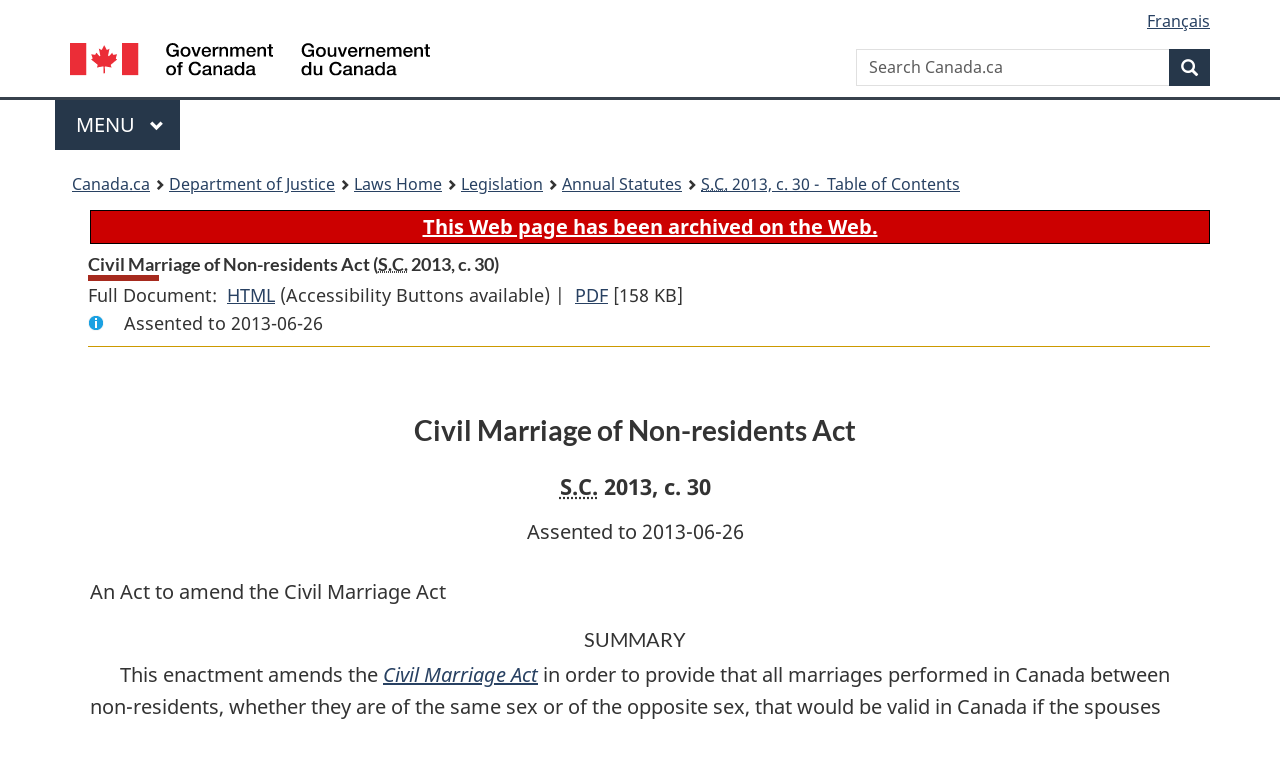

--- FILE ---
content_type: text/html
request_url: https://laws-lois.justice.gc.ca/eng/AnnualStatutes/2013_30/page-1.html
body_size: 27789
content:
<!DOCTYPE html>
<html class="no-js" lang="en" dir="ltr">
<head>
<meta charset="utf-8">
<meta property="dcterms:accessRights" content="2"/>
<meta property="dcterms:service" content="JUS-Laws_Lois"/>
<meta content="width=device-width,initial-scale=1" name="viewport">
<meta name="dcterms.language" title="ISO639-2" content="eng">
<link href="/canada/themes-dist/GCWeb/assets/favicon.ico" rel="icon" type="image/x-icon">
<link rel="stylesheet" href="/canada/themes-dist/GCWeb/css/theme.min.css">
<link rel="stylesheet" type="text/css" href="/css/browse.css">
<link rel="stylesheet" type="text/css" href="/css/lawContent.css">
<link rel="stylesheet" type="text/css" href="/css/commonView.css">
<script src="//assets.adobedtm.com/be5dfd287373/bb72b7edd313/launch-e34f760eaec8.min.js"></script>
<link rel="stylesheet" href="/js/jquery-ui.css" />
<title>Civil Marriage of Non-residents Act</title>
<meta content="width=device-width, initial-scale=1" name="viewport" />
<!-- Meta data -->
<meta name="description" content="Federal laws of Canada" />
<meta name="dcterms.title" content="Consolidated federal laws of Canada, Civil Marriage of Non-residents Act" />
<meta name="dcterms.creator" title="Department of Justice" content="Legislative Services Branch" />
<meta name="dcterms.issued" title="W3CDTF" content="2025-10-03" />
<meta name="dcterms.modified" title="W3CDTF" content="2025-10-03" />
<meta name="dcterms.subject" title="scheme" content="Consolidated federal laws of Canada, Civil Marriage of Non-residents Act" />
<meta name="dcterms.language" title="ISO639-2" content="eng" />
<link href="https://fonts.googleapis.com/css?family=Montserrat" rel="stylesheet">
<link rel="stylesheet" type="text/css" href="/css/legacy-lawContent.css">
<link rel="stylesheet" type="text/css" href="/css/legacy-commonView.css"></head>
<body vocab="http://schema.org/" typeof="webPage">
<nav>
	<ul id="wb-tphp" class="wb-init wb-disable-inited">
		<li class="wb-slc"><a class="wb-sl" href="#wb-cont">Skip to main content</a></li>
		<li class="wb-slc"><a class="wb-sl" href="#wb-info">Skip to "About government"</a></li>
		<li class="wb-slc"><a class="wb-sl" rel="alternate" href="?wbdisable=true">Switch to basic HTML version</a></li>
	</ul>
</nav>

<header> 
	<div id="wb-bnr" class="container">
		<section id="wb-lng" class="text-right">
			<h2 class="wb-inv">Language selection</h2>
			<ul class="list-inline margin-bottom-none">
				<li><a href="/scripts/changelanguage.asp" lang="fr">Fran&ccedil;ais</a></li>
			</ul>
		</section>
		<div class="row">
			<div class="brand col-xs-5 col-md-4">
				<a href="https://www.canada.ca/en.html" rel="external"><img src="/canada/themes-dist/GCWeb/assets/sig-blk-en.svg" alt="Government of Canada" property="logo"></a>
			</div>
			<section id="wb-srch" class="col-lg-8 text-right">
				<h2>Search</h2>
				<form action="https://www.canada.ca/en/sr/srb.html" method="get" name="cse-search-box" role="search" class="form-inline ng-pristine ng-valid">
					<div class="form-group">
						<label for="wb-srch-q" class="wb-inv">Search Canada.ca</label>
						<input name="cdn" value="canada" type="hidden">
						<input name="st" value="s" type="hidden">
						<input name="num" value="10" type="hidden">
						<input name="langs" value="en" type="hidden">
						<input name="st1rt" value="1" type="hidden">
						<input name="s5bm3ts21rch" value="x" type="hidden">
						<input id="wb-srch-q" list="wb-srch-q-ac" class="wb-srch-q form-control" name="q" type="search" value="" size="34" maxlength="170" placeholder="Search Canada.ca">
						<input type="hidden" name="_charset_" value="UTF-8">
						<datalist id="wb-srch-q-ac"> </datalist>
					</div>
					<div class="form-group submit">
						<button type="submit" id="wb-srch-sub" class="btn btn-primary btn-small" name="wb-srch-sub"><span class="glyphicon-search glyphicon"></span><span class="wb-inv">Search</span></button>
					</div>
				</form>
			</section>
		</div>
	</div>
<nav id="wb-cont-menu" class="gcweb-v2 gcweb-menu" typeof="SiteNavigationElement">
	<div class="container">
		<h2 class="wb-inv">Menu</h2>
		<button type="button" aria-haspopup="true" aria-expanded="false"><span class="wb-inv">Main </span>Menu <span class="expicon glyphicon glyphicon-chevron-down"></span></button>
		<ul role="menu" aria-orientation="vertical" data-ajax-replace="https://www.canada.ca/content/dam/canada/sitemenu/sitemenu-v2-en.html">
			<li role="presentation"><a role="menuitem" tabindex="-1" href="https://www.canada.ca/en/services/jobs.html">Jobs and the workplace</a></li>
			<li role="presentation"><a role="menuitem" tabindex="-1" href="https://www.canada.ca/en/services/immigration-citizenship.html">Immigration and citizenship</a></li>
			<li role="presentation"><a role="menuitem" tabindex="-1" href="https://travel.gc.ca/">Travel and tourism</a></li>
			<li role="presentation"><a role="menuitem" tabindex="-1" href="https://www.canada.ca/en/services/business.html">Business and industry</a></li>
			<li role="presentation"><a role="menuitem" tabindex="-1" href="https://www.canada.ca/en/services/benefits.html">Benefits</a></li>
			<li role="presentation"><a role="menuitem" tabindex="-1" href="https://www.canada.ca/en/services/health.html">Health</a></li>
			<li role="presentation"><a role="menuitem" tabindex="-1" href="https://www.canada.ca/en/services/taxes.html">Taxes</a></li>
			<li role="presentation"><a role="menuitem" tabindex="-1" href="https://www.canada.ca/en/services/environment.html">Environment and natural resources</a></li>
			<li role="presentation"><a role="menuitem" tabindex="-1" href="https://www.canada.ca/en/services/defence.html">National security and defence</a></li>
			<li role="presentation"><a role="menuitem" tabindex="-1" href="https://www.canada.ca/en/services/culture.html">Culture, history and sport</a></li>
			<li role="presentation"><a role="menuitem" tabindex="-1" href="https://www.canada.ca/en/services/policing.html">Policing, justice and emergencies</a></li>
			<li role="presentation"><a role="menuitem" tabindex="-1" href="https://www.canada.ca/en/services/transport.html">Transport and infrastructure</a></li>
			<li role="presentation"><a role="menuitem" tabindex="-1" href="http://international.gc.ca/world-monde/index.aspx?lang=eng">Canada and the world</a></li>
			<li role="presentation"><a role="menuitem" tabindex="-1" href="https://www.canada.ca/en/services/finance.html">Money and finances</a></li>
			<li role="presentation"><a role="menuitem" tabindex="-1" href="https://www.canada.ca/en/services/science.html">Science and innovation</a></li>
		</ul>
	</div>
</nav>
<nav id="wb-bc" property="breadcrumb"><h2>You are here:</h2><div class="container"><ol class="breadcrumb"><li><a href="https://www.canada.ca/en.html">Canada.ca</a></li><li><a href="https://www.justice.gc.ca/eng/index.html">Department of Justice</a></li><li><a href="/eng">Laws Home</a></li><li><a href="/eng/laws-index.html">Legislation</a></li><li><a href="/eng/AnnualStatutes/">Annual Statutes</a></li><li><a href="index.html"><abbr title='Statutes of Canada'>S.C.</abbr> 2013, c. 30 - &#x00A0;Table of Contents</a></li></ol></div></nav>
</header>
<main property="mainContentOfPage" typeof="WebPageElement">
<div class="container">
<!-- MAIN CONT DIV START --><div class="archiveBar"><a href="/eng/ArchiveNote">This Web page has been archived on the Web.</a></div>
<div class='legisHeader'><header><h1 id='wb-cont' class='HeadTitle'>Civil Marriage of Non-residents Act&#x00A0;(<abbr title='Statutes of Canada'>S.C.</abbr> 2013, c. 30)</h1><div id='printAll'><p id='FullDoc'>Full Document: &nbsp;</p><ul><li><a href='FullText.html'>HTML<span class='wb-invisible'>Full Document: Civil Marriage of Non-residents Act</span></a>&nbsp;(Accessibility Buttons available) |&nbsp;</li> <li><a href='/PDF/2013_30.pdf'>PDF<span class='wb-invisible'>Full Document: Civil Marriage of Non-residents Act</span></a> <span class='fileSize'>[158 KB]</span></li></ul></div><div class='info'><p id='assentedDate'>Assented to 2013-06-26</p></div></header><div class='lineSeparator goldLineTop'></div></div><div class='docContents' id='docCont'>
<div class="wb-txthl">
<section class="intro"><header><hgroup><h2 class='Title-of-Act'>Civil Marriage of Non-residents Act</h2><p class='ChapterNumber'><abbr title='Statutes of Canada'>S.C.</abbr> 2013, c. 30</p></hgroup></header><p class='AssentedDate'>Assented to 2013-06-26</p><p class='LongTitle' id='id-lt'>An Act to amend the Civil Marriage Act</p></section>
<section>
<section class="summary"><h1 class="Summary">SUMMARY</h1><p class="indent-1-0">This enactment amends the <cite class="XRefExternalAct"><a href="/eng/acts/C-31.5">Civil Marriage Act</a></cite> in order to provide that all marriages performed in Canada between non-residents, whether they are of the same sex or of the opposite sex, that would be valid in Canada if the spouses were domiciled in Canada are valid for the purposes of Canadian law even if one or both of the non-residents do not, at the time of the marriage, have the capacity to enter into it under the law of their respective state of domicile. It also establishes a new divorce process that allows a Canadian court to grant a divorce to non-resident spouses who reside in a state where a divorce cannot be granted to them because that state does not recognize the validity of their marriage.</p></section><div class="Enacts"><p class="indent-1-0">Her Majesty, by and with the advice and consent of the Senate and House of Commons of Canada, enacts as follows:</p></div><h1 class="Part" id="h-1"><span class="HTitleText1">SHORT TITLE</span></h1><h6 class="MarginalNote"><span class="wb-invisible">Marginal note:</span>Short title</h6><p class="Section"><strong><a id="s-1."><span class="sectionLabel">1.</span></a></strong> This Act may be cited as the <cite class="XRefExternalAct">Civil Marriage of Non-residents Act</cite>.</p>
<h1 class="Part" id="h-2"><span class="MarginalNoteInHeading">2005, c. 33</span><span class="HTitleText1">CIVIL MARRIAGE ACT</span></h1><p class="Section amending&#xA;        "><strong><a id="s-2."><span class="sectionLabel">2.</span></a></strong> The <cite class="XRefExternalAct"><a href="/eng/acts/C-31.5">Civil Marriage Act</a></cite> is amended by adding the following after section 1:</p><section><div class="AmendedText"><h2 class="SchedHeadL1"><span class="HLabel1">PART 1</span><span class="HTitleText1">MARRIAGE</span></h2></div></section>
<p class="Section amending&#xA;        "><strong><a id="s-3."><span class="sectionLabel">3.</span></a></strong> Section 5 of the Act and the headings before it are replaced by the following:</p><section><div class="AmendedText"><h6 class="MarginalNote"><span class="wb-invisible">Marginal note:</span>Marriage of non-resident persons</h6><ul class="ProvisionList"><li><p class="Subsection"><strong>5.</strong> (1) A marriage that is performed in Canada and that would be valid in Canada if the spouses were domiciled in Canada is valid for the purposes of Canadian law even though either or both of the spouses do not, at the time of the marriage, have the capacity to enter into it under the law of their respective state of domicile.</p></li><li><h6 class="MarginalNote"><span class="wb-invisible">Marginal note:</span>Retroactivity</h6><p class="Subsection">(2) Subsection (1) applies retroactively to a marriage that would have been valid under the law that was applicable in the province where the marriage was performed but for the lack of capacity of either or both of the spouses to enter into it under the law of their respective state of domicile.</p></li><li><h6 class="MarginalNote"><span class="wb-invisible">Marginal note:</span>Order dissolving marriage</h6><p class="Subsection">(3) Any court order, made in Canada or elsewhere before the coming into force of this subsection, that declares the marriage to be null and void or that grants a divorce to the spouses dissolves the marriage, for the purposes of Canadian law, as of the day on which the order takes effect.</p></li></ul></div></section>
<p class="Section amending&#xA;        "><strong><a id="s-4."><span class="sectionLabel">4.</span></a></strong> The heading before section 6 and sections 6 to 15 of the Act are replaced by the following:</p><section><div class="AmendedText"><h2 class="SchedHeadL1"><span class="HLabel1">PART 2</span><span class="HTitleText1">DISSOLUTION OF MARRIAGE FOR NON-RESIDENT SPOUSES</span></h2><p class="MarginalNoteDefinedTerm">Definition of <span class="DefinedTerm"><dfn>“court”</dfn></span></p><p class="Section"><strong>6.</strong> In this Part, <span class="DefinedTerm"><dfn>“court”</dfn></span>, in respect of a province, means</p><ul class="ProvisionList"><li><p class="Paragraph">(<em>a</em>) for Ontario, the Superior Court of Justice;</p></li><li><p class="Paragraph">(<em>b</em>) for Quebec, the Superior Court;</p></li><li><p class="Paragraph">(<em>c</em>) for Nova Scotia and British Columbia, the Supreme Court of the province;</p></li><li><p class="Paragraph">(<em>d</em>) for New Brunswick, Manitoba, Saskatchewan and Alberta, the Court of Queen’s Bench for the province;</p></li><li><p class="Paragraph">(<em>e</em>) for Prince Edward Island and Newfoundland and Labrador, the trial division of the Supreme Court of the province; and</p></li><li><p class="Paragraph">(<em>f</em>) for Yukon and the Northwest Territories, the Supreme Court, and in Nunavut, the Nunavut Court of Justice.</p></li></ul><p class="ContinuedSectionSubsection">It also means any other court in the province whose judges are appointed by the Governor General and that is designated by the Lieutenant Governor in Council of the province as a court for the purposes of this Part.</p><h6 class="MarginalNote"><span class="wb-invisible">Marginal note:</span>Divorce — non-resident spouses</h6><ul class="ProvisionList"><li><p class="Subsection"><strong>7.</strong> (1) The court of the province where the marriage was performed may, on application, grant the spouses a divorce if</p><ul class="ProvisionList"><li><p class="Paragraph">(<em>a</em>) there has been a breakdown of the marriage as established by the spouses having lived separate and apart for at least one year before the making of the application;</p></li><li><p class="Paragraph">(<em>b</em>) neither spouse resides in Canada at the time the application is made; and</p></li><li><p class="Paragraph">(<em>c</em>) each of the spouses is residing — and for at least one year immediately before the application is made, has resided — in a state where a divorce cannot be granted because that state does not recognize the validity of the marriage.</p></li></ul></li><li><h6 class="MarginalNote"><span class="wb-invisible">Marginal note:</span>Application</h6><p class="Subsection">(2) The application may be made by both spouses jointly or by one of the spouses with the other spouse’s consent or, in the absence of that consent, on presentation of an order from the court or a court located in the state where one of the spouses resides that declares that the other spouse</p><ul class="ProvisionList"><li><p class="Paragraph">(<em>a</em>) is incapable of making decisions about his or her civil status because of a mental disability;</p></li><li><p class="Paragraph">(<em>b</em>) is unreasonably withholding consent; or</p></li><li><p class="Paragraph">(<em>c</em>) cannot be found.</p></li></ul></li><li><h6 class="MarginalNote"><span class="wb-invisible">Marginal note:</span>Exception if spouse is found</h6><p class="Subsection">(3) Despite paragraph (2)(<em>c</em>), the other spouse’s consent is required if that spouse is found in connection with the service of the application.</p></li></ul><h6 class="MarginalNote"><span class="wb-invisible">Marginal note:</span>No corollary relief</h6><p class="Section"><strong>8.</strong> For greater certainty, the <cite class="XRefExternalAct"><a href="/eng/acts/D-3.4">Divorce Act</a></cite> does not apply to a divorce granted under this Act.</p><h6 class="MarginalNote"><span class="wb-invisible">Marginal note:</span>Effective date generally</h6><ul class="ProvisionList"><li><p class="Subsection"><strong>9.</strong> (1) A divorce takes effect on the day on which the judgment granting the divorce is rendered.</p></li><li><h6 class="MarginalNote"><span class="wb-invisible">Marginal note:</span>Certificate of divorce</h6><p class="Subsection">(2) After a divorce takes effect, the court must, on request, issue to any person a certificate that a divorce granted under this Act dissolved the marriage of the specified persons effective as of a specified date.</p></li><li><h6 class="MarginalNote"><span class="wb-invisible">Marginal note:</span>Conclusive proof</h6><p class="Subsection">(3) The certificate, or a certified copy of it, is conclusive proof of the facts so certified without proof of the signature or authority of the person appearing to have signed the certificate.</p></li></ul><h6 class="MarginalNote"><span class="wb-invisible">Marginal note:</span>Legal effect throughout Canada</h6><p class="Section"><strong>10.</strong> On taking effect, a divorce granted under this Act has legal effect throughout Canada.</p><h6 class="MarginalNote"><span class="wb-invisible">Marginal note:</span>Marriage dissolved</h6><p class="Section"><strong>11.</strong> On taking effect, a divorce granted under this Act dissolves the marriage of the spouses.</p><p class="MarginalNoteDefinedTerm">Definition of <span class="DefinedTerm"><dfn>“competent authority”</dfn></span></p><ul class="ProvisionList"><li><p class="Subsection"><strong>12.</strong> (1) In this section, <span class="DefinedTerm"><dfn>“competent authority”</dfn></span>, in respect of a court in a province, means the body, person or group of persons ordinarily competent under the laws of that province to make rules regulating the practice and procedure in that court.</p></li><li><h6 class="MarginalNote"><span class="wb-invisible">Marginal note:</span>Rules</h6><p class="Subsection">(2) Subject to subsection (3), the competent authority may make rules applicable to any applications made under this Part in a court in a province, including rules</p><ul class="ProvisionList"><li><p class="Paragraph">(<em>a</em>) regulating the practice and procedure in the court;</p></li><li><p class="Paragraph">(<em>b</em>) respecting the conduct and disposition of any applications that are made under this Part without an oral hearing;</p></li><li><p class="Paragraph">(<em>c</em>) prescribing and regulating the duties of the officers of the court; and</p></li><li><p class="Paragraph">(<em>d</em>) prescribing and regulating any other matter considered expedient to attain the ends of justice and carry into effect the purposes and provisions of this Part.</p></li></ul></li><li><h6 class="MarginalNote"><span class="wb-invisible">Marginal note:</span>Exercise of power</h6><p class="Subsection">(3) The power of a competent authority to make rules for a court must be exercised in the like manner and subject to the like terms and conditions, if any, as the power to make rules for that court that are conferred on that authority by the laws of the province.</p></li><li><h6 class="MarginalNote"><span class="wb-invisible">Marginal note:</span>Not statutory instruments</h6><p class="Subsection">(4) Rules that are made under this section by a competent authority that is not a judicial or quasi-judicial body are deemed not to be statutory instruments within the meaning and for the purposes of the <cite class="XRefExternalAct"><a href="/eng/acts/S-22">Statutory Instruments Act</a></cite>.</p></li></ul><h6 class="MarginalNote"><span class="wb-invisible">Marginal note:</span>Regulations</h6><ul class="ProvisionList"><li><p class="Subsection"><strong>13.</strong> (1) The Governor in Council may make regulations for carrying out the purposes and provisions of this Part, including regulations providing for uniformity in the rules made under section 12.</p></li><li><h6 class="MarginalNote"><span class="wb-invisible">Marginal note:</span>Regulations prevail</h6><p class="Subsection">(2) Any regulations that are made to provide for uniformity in the rules prevail over those rules.</p></li></ul></div></section>
<h1 class="Part" id="h-3"><span class="HTitleText1">COMING INTO FORCE</span></h1><h6 class="MarginalNote"><span class="wb-invisible">Marginal note:</span>Order in council</h6><p class="Section transitional&#xA;        "><strong><a id="s-5."><span class="sectionLabel">5.</span></a></strong> Section 4 comes into force in a province on a day to be fixed by order of the Governor in Council or throughout Canada on a day to be fixed by order of the Governor in Council.</p>
</section></div>
</div> <!--END OF DocContents -->
<section id="right-panel" class="wb-overlay modal-content overlay-def wb-panel-l"><header class="modal-header"><h2 class="modal-title">Table of Contents</h2></header><div class="modal-body"><nav>
<ul class="TocIndent">
<li><a title="Page 1" href="page-1.html">
Civil Marriage of Non-residents Act</a><ul class="TocIndent"><li><span class='sectionRange'>1 - </span><a href="page-1.html#h-1"><span class="HTitleText1">SHORT TITLE</span></a>
</li>
<li><span class='sectionRange'>2 - </span><a href="page-1.html#h-2"><span class="HTitleText1">CIVIL MARRIAGE ACT</span></a>
</li>
<li><span class='sectionRange'>5 - </span><a href="page-1.html#h-3"><span class="HTitleText1">COMING INTO FORCE</span></a>
</li></ul>

</nav>

</div></section>
<div class="lineSeparator">&nbsp;</div><!-- MAIN CONT DIV END --></div>
<section class="pagedetails container">
    <h2 class="wb-inv">Page Details</h2>   
        <dl id="wb-dtmd">
    <dt>Date modified: </dt>
    <dd><time property="dateModified">﻿2026-01-12</time></dd>
</dl>
</section>
<script src="https://ajax.googleapis.com/ajax/libs/jquery/2.2.4/jquery.js"></script>
<script src="/canada/themes-dist/wet-boew/js/wet-boew.min.js"></script>
<script src="/canada/themes-dist/GCWeb/js/theme.min.js"></script>
</main>
<footer id="wb-info">
	<div class="gc-contextual" style="background: #f5f5f5 !important; color: #222222ff">
		<div class="container">
			<nav class="wb-navcurr pb-4 pt-4">
				<h3 class="mt-4">Justice Laws Website</h3>
				<ul class="list-unstyled colcount-sm-2 colcount-md-3">
					<li><a style="color: #222222ff" href="/eng/const-index.html">Constitutional Documents</a></li>
					<li><a style="color: #222222ff" href="/eng/res-index.html">Related Resources</a></li>
					<li><a style="color: #222222ff" href="/eng/laws-index.html/">Consolidated Acts and Regulations</a></li>
					<li><a style="color: #222222ff" href="/Search/Search.aspx">Search</a></li>
					<li><a style="color: #222222ff" href="/eng/help-index.html/">Help</a></li>
				</ul>
			</nav>
		</div>
	</div>
	
	<div class="gc-contextual">
		<div class="container">
			<nav class="wb-navcurr pb-4 pt-4">
				<h3 class="mt-4">Department of Justice Canada</h3>
				<ul class="list-unstyled colcount-sm-2 colcount-md-3">
					<li><a href="https://www.justice.gc.ca/eng/fl-df/index.html">Family Law</a></li>
					<li><a href="https://www.justice.gc.ca/eng/cj-jp/index.html">Criminal Justice</a></li>
					<li><a href="https://www.justice.gc.ca/eng/fund-fina/index.html">Funding</a></li>
					<li><a href="https://www.justice.gc.ca/eng/csj-sjc/index.html">Canada's System of Justice</a></li>
					<li><a href="https://laws-lois.justice.gc.ca/eng/" rel="external">Laws</a></li>
				</ul>
			</nav>
		</div>
	</div>
	<div class="landscape">
		<div class="container">
			<nav class="wb-navcurr pb-3 pt-4">
				<h3 class="mt-3">Government of Canada</h3>
				<ul class="list-unstyled colcount-sm-2 colcount-md-3">
					<li><a href="https://www.canada.ca/en/contact.html" rel="external">All contacts</a></li>
					<li><a href="https://www.canada.ca/en/government/dept.html" rel="external">Departments and agencies</a></li>
					<li><a href="https://www.canada.ca/en/government/system.html" rel="external">About government</a></li>
				</ul>
				
				<h4><span class="wb-inv">Themes and topics</span></h4>
				<ul class="list-unstyled colcount-sm-2 colcount-md-3">
					<li><a href="https://www.canada.ca/en/services/jobs.html" rel="external">Jobs</a></li>
					<li><a href="https://www.canada.ca/en/services/immigration-citizenship.html" rel="external">Immigration and citizenship</a></li>
					<li><a href="https://travel.gc.ca/" rel="external">Travel and tourism</a></li>
					<li><a href="https://www.canada.ca/en/services/business.html" rel="external">Business</a></li>
					<li><a href="https://www.canada.ca/en/services/benefits.html" rel="external">Benefits</a></li>
					<li><a href="https://www.canada.ca/en/services/health.html" rel="external">Health</a></li>
					<li><a href="https://www.canada.ca/en/services/taxes.html" rel="external">Taxes</a></li>
					<li><a href="https://www.canada.ca/en/services/environment.html" rel="external">Environment and natural resources</a></li>
					<li><a href="https://www.canada.ca/en/services/defence.html" rel="external">National security and defence</a></li>
					<li><a href="https://www.canada.ca/en/services/culture.html" rel="external">Culture, history and sport</a></li>
					<li><a href="https://www.canada.ca/en/services/policing.html" rel="external">Policing, justice and emergencies</a></li>
					<li><a href="https://www.canada.ca/en/services/transport.html" rel="external">Transport and infrastructure</a></li>
					<li><a href="https://international.gc.ca/world-monde/index.aspx?lang=eng" rel="external">Canada and the world</a></li>
					<li><a href="https://www.canada.ca/en/services/finance.html" rel="external">Money and finance</a></li>
					<li><a href="https://www.canada.ca/en/services/science.html" rel="external">Science and innovation</a></li>
					<li><a href="https://www.canada.ca/en/services/indigenous-peoples.html" rel="external">Indigenous peoples</a></li>
					<li><a href="https://www.canada.ca/en/services/veterans.html" rel="external">Veterans and military</a></li>
					<li><a href="https://www.canada.ca/en/services/youth.html" rel="external">Youth</a></li>
				</ul>
			</nav>
		</div>
	</div>
	<div class="brand">
		<div class="container">
			<div class="row">
				<nav class="col-md-9 col-lg-10 ftr-urlt-lnk pb-0">
					<ul>
						<li><a href="https://www.canada.ca/en/social.html" rel="external">Social media</a></li>
						<li><a href="https://www.canada.ca/en/mobile.html" rel="external">Mobile applications</a></li>
						<li><a href="https://www.canada.ca/en/government/about.html" rel="external">About Canada.ca</a></li>
						<li><a href="https://www.canada.ca/en/transparency/terms.html" rel="external">Terms and conditions</a></li>
						<li><a href="https://www.canada.ca/en/transparency/privacy.html" rel="external">Privacy</a></li>
					</ul>
				</nav>
				<div class="col-xs-6 visible-sm visible-xs tofpg">
					<a href="#wb-cont">Top of Page <span class="glyphicon glyphicon-chevron-up"></span></a>
				</div>
				<div class="col-xs-6 col-md-3 col-lg-2 text-right">
					<img src="https://wet-boew.github.io/themes-dist/GCWeb/GCWeb/assets/wmms-blk.svg" alt="Symbol of the Government of Canada">
				</div>
			</div>
		</div>
	</div>
</footer>
<!-- ELAPSE -->
<!-- Do not remove - this Adobe Analytics tag - STARTS --> 	
<script>_satellite.pageBottom();</script>
<!-- Do not remove - this Adobe Analytics tag - STARTS -->
<script src="/js/tocCheckjs.js"></script>
</body>
</html>
